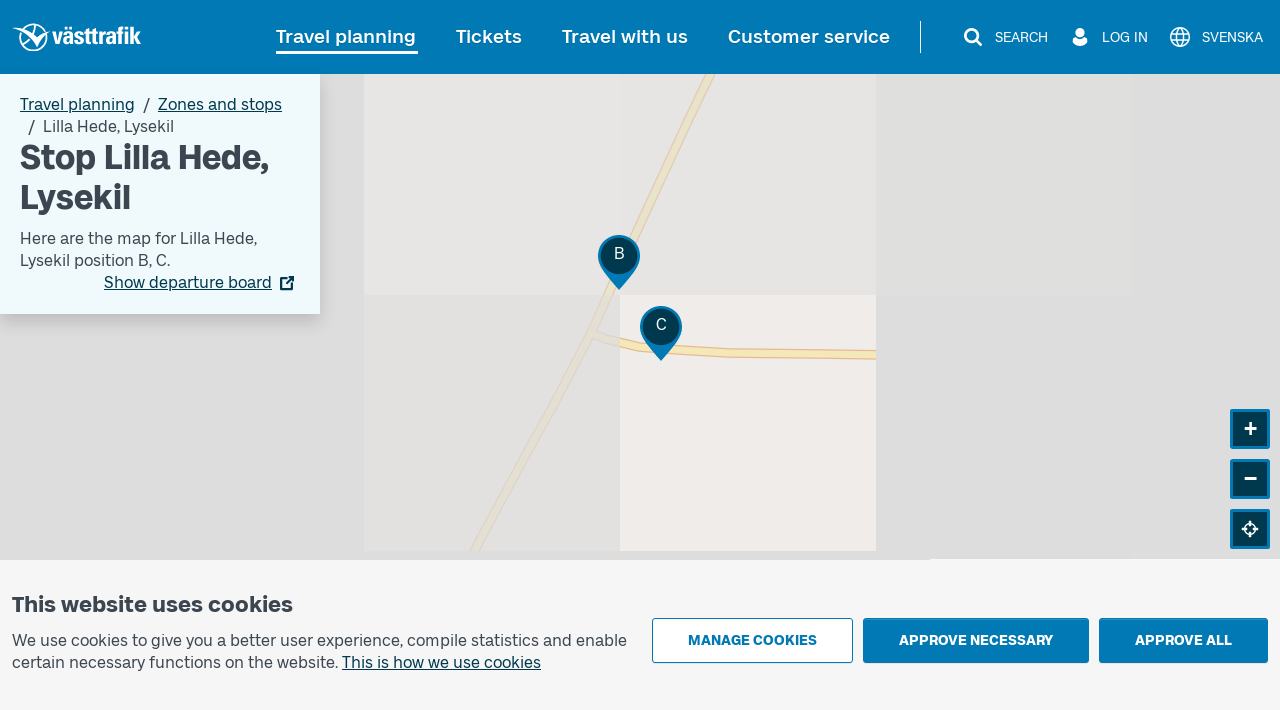

--- FILE ---
content_type: text/javascript; charset=utf-8
request_url: https://www.vasttrafik.se/en/travel-planning/stops/translations-88621d628c4ae6f9644f174790a116ea.js
body_size: 281
content:

vt = (typeof vt === 'undefined') ? {} : vt;
vt.translations = (typeof vt.translations === 'undefined') ? [] : vt.translations;
vt.translations = vt.translations.concat([
{ key: 'stopareasearchpage.heading', value: 'Zones and stops ' },
{ key: 'stopareasearchpage.textcontent', value: '<p>This map shows stops and our zones A, B and C. Search for a stop and see which zone/zones it belongs to, along with a map of the stop. You can also see stops close to an address.</p><p>Use the filter to show park and rides as well as sales points.</p><p><a href="/en/travel-planning/listofstops/" rel="noopener">List of all of Västtrafiks stops, parking spaces and ticket offices</a></p>' },
{ key: 'stopareasearchpage.searchboxlabel', value: 'Enter stop, address or place' },
{ key: 'stopareasearchpage.searchboxplaceholdertext', value: 'Stop/address/place' },
{ key: 'stopareasearchpage.maptooltipmoreinfolinktext', value: 'Stop map ' },
{ key: 'stopareasearchpage.tracktext', value: 'Position' },
{ key: 'stopareasearchpage.prefixoverlayboxcontenttext', value: 'Here are the map for {0}.' },
{ key: 'stopareasearchpage.overlayboxcontentimagealttext', value: '' },
{ key: 'stopareasearchpage.departureboardlinktext', value: 'Show departure board' },
{ key: 'stopareasearchpage.stopareagidnotfound', value: 'Stop not found!' },
{ key: 'stopareasearchpage.additional3zonertextcontent', value: '<h3>Zone map</h3>' },
{ key: 'stopareasearchpage.tariffzoneexpandablebuttontext', value: 'Choose zone' },
{ key: 'stopareasearchpage.more3zonertextcontent', value: '<div>&nbsp;</div>' },
{ key: 'stopareasearchpage.mapfilterselectionheadingtext', value: '' },
{ key: 'stopareasearchpage.searchlabel', value: 'Stop areas'},
{ key: 'stopareasearchpage.selectedaddress', value: 'Selected address'},
{ key: 'stopareasearchpage.clusterwith', value: 'Cluster with'},
{ key: 'stopareasearchpage.stopareamap', value: 'Stop area map'},
{ key: 'stopareasearchpage.selectedlocation', value: 'Selected location'},
{ key: 'stopareasearchpage.selectfilterstoshow', value: 'Choose which filters you want to show on the map'},
{ key: 'stopareasearchpage.stopareas', value: 'Stop areas'},
{ key: 'stopareasearchpage.commuterparkinglots', value: 'Commuter parking lots'},
{ key: 'stopareasearchpage.numberofparkingspots', value: 'Number of parking spots'},
{ key: 'stopareasearchpage.freeparkingspots', value: 'Free parking spots'},
{ key: 'stopareasearchpage.updated', value: 'Updated'}
]);

--- FILE ---
content_type: image/svg+xml
request_url: https://www.vasttrafik.se/icons/leaflet/map-marker-empty-default-blue-800-blue-1000.svg
body_size: -198
content:
<svg width="32" height="42" viewBox="0 0 32 42" fill="none" xmlns="http://www.w3.org/2000/svg">
<path d="M16 42C13.3134 39.1202 6.7441 31.3928 4.0207 27.3629C1.3525 23.425 0 19.7447 0 16.4232C0 13.9206 0.40483 11.6389 1.20529 9.66072C2.00575 7.68258 3.22024 5.93444 4.81196 4.46233C6.42208 2.98102 8.17941 1.85854 10.0288 1.11328C11.8781 0.377228 13.893 0 16 0C18.107 0 20.1219 0.377228 21.9712 1.11328C23.8298 1.84934 25.5871 2.98102 27.188 4.46233C28.789 5.93444 29.9942 7.68258 30.7947 9.66072C31.5952 11.6481 32 13.9206 32 16.4232C32 19.7447 30.6475 23.425 27.9793 27.3721C25.3663 31.2363 18.6222 39.1754 16 42Z" fill="#0079B4"/>
<rect x="2" y="2" width="28" height="28" rx="14" fill="#00394D"/>
</svg>


--- FILE ---
content_type: image/svg+xml
request_url: https://www.vasttrafik.se/globalassets/media/ikoner/ikoner-sociala-medier/social-youtube.svg
body_size: 302
content:
<?xml version="1.0" encoding="UTF-8" standalone="no"?>
<svg width="33px" height="33px" viewBox="0 0 33 33" version="1.1" xmlns="http://www.w3.org/2000/svg" xmlns:xlink="http://www.w3.org/1999/xlink">
    <!-- Generator: Sketch 39.1 (31720) - http://www.bohemiancoding.com/sketch -->
    <title>Combined Shape</title>
    <desc>Created with Sketch.</desc>
    <defs></defs>
    <g id="Symbols" stroke="none" stroke-width="1" fill="none" fill-rule="evenodd">
        <g id="Organism:-Footer---m" transform="translate(-424.000000, -108.000000)" fill="#FFFFFF">
            <g id="Footer">
                <g id="icon-facebook-+-icon-twitter-+-icon-youtube" transform="translate(314.000000, 108.000000)">
                    <path d="M126.5,33 C135.612698,33 143,25.6126984 143,16.5 C143,7.38730163 135.612698,0 126.5,0 C117.387302,0 110,7.38730163 110,16.5 C110,25.6126984 117.387302,33 126.5,33 Z M119.660096,10.2091912 C119.660096,10.2091912 121.965033,10 126.41243,10 C130.859783,10 132.970296,10.2091912 132.970296,10.2091912 C132.970296,10.2091912 134.587919,10.2643153 135.220208,11.4490454 C135.220208,11.4490454 135.852497,12.3086835 135.852497,16.5 C135.852497,16.5 135.890584,19.094733 135.590996,20.4741941 C135.291364,21.8536113 134.62977,22.2564818 134.62977,22.2564818 C134.62977,22.2564818 134.205346,22.6593085 133.269123,22.7691623 C132.332899,22.87906 129.297185,23 126.41243,23 C126.41243,23 121.131375,22.9970641 119.352533,22.7095249 C117.57369,22.4220294 117.323794,20.7974895 117.323794,20.7974895 C117.323794,20.7974895 116.595257,16.6850908 117.323794,12.2071115 C117.323794,12.2071115 117.534662,10.4184262 119.660096,10.2091912 Z M129.587656,16.3984375 L124.509531,18.9882812 L124.509531,13.8085938 L129.587656,16.3984375 Z" id="Combined-Shape"></path>
                </g>
            </g>
        </g>
    </g>
</svg>

--- FILE ---
content_type: image/svg+xml
request_url: https://www.vasttrafik.se/logos/vgr-logo-v2.svg
body_size: 2051
content:
<svg xmlns="http://www.w3.org/2000/svg" id="Artwork" version="1.1" viewBox="0 0 1014.24 143.91"><defs><style>.cls-1{fill:#fff;stroke-width:0}</style></defs><path d="M0 53.16h21.84v5.62H6.14v9.52h15.18v5.46H6.14v10.35h15.91v5.46H0v-36.4ZM27.03 62.78h5.88v6.5c1.04-4.94 4.63-7.02 8.27-7.02 4.84 0 7.9 3.22 7.9 8.63v18.67H43.2v-16.9c0-3.33-1.87-5.25-4.89-5.25-2.86 0-5.41 1.98-5.41 6.76v15.39h-5.88V62.78zM64.16 76.09c0-9.15 4-13.88 10.14-13.88 4.21 0 7.44 2.65 8.58 7.8v-18.2h5.88v37.75h-5.88v-7.23c-1.2 5.1-4.52 7.64-8.58 7.64-6.24 0-10.14-4.68-10.14-13.88m12.38 8.79c3.69 0 6.34-2.65 6.34-8.63s-2.65-8.74-6.34-8.74c-4.21 0-6.45 2.65-6.45 8.68s2.24 8.68 6.45 8.68ZM93.51 76.14c0-8.89 4.73-14.09 12.17-14.09 7.96 0 11.75 5.67 11.75 12.95 0 1.04-.05 1.98-.16 2.86H99.38c.42 4.99 2.6 7.44 6.45 7.44 3.07 0 4.58-1.46 5.25-3.59h5.67c-.88 4.06-3.74 8.53-10.97 8.53-7.64 0-12.27-5.15-12.27-14.09Zm18.25-2.75c-.42-4.16-2.5-6.29-6.03-6.29-3.22 0-5.56 1.72-6.24 6.29zM122.06 83.37V51.81h5.88v30.63c0 2.13.83 2.86 2.44 2.86.47 0 .94-.05 1.4-.16v4.52c-.88.31-1.92.47-3.12.47-4.16 0-6.6-2.08-6.6-6.76M144.37 82.43c0-5.82 4.37-8.16 9.31-8.16h6.76v-2.34c0-3.17-1.87-4.89-4.94-4.89s-4.68 1.72-4.99 4.42h-5.88c.57-6.08 5.25-9.41 10.82-9.41 7.02 0 10.87 3.85 10.87 9.78v17.73h-5.88v-6.19c-1.09 4.47-4.06 6.66-8.06 6.66-4.47 0-8.01-2.76-8.01-7.59Zm10.09 3.23c2.96 0 5.98-1.98 5.98-7.12h-5.93c-2.7 0-4.26 1.2-4.26 3.59 0 2.24 1.66 3.54 4.21 3.54ZM168.74 62.78h6.29l6.24 23.04 6.19-23.04h6.08l-7.85 26.78h-9.1zM387.83 108.63c0-14.93 6.99-21.56 16.94-21.56 8.71 0 15.11 4.62 15.82 14.57h-7.23c-.59-5.57-3.73-8.12-8.59-8.12-5.86 0-9.66 3.91-9.66 15.22s3.55 15.22 9.95 15.22c5.09 0 8.29-2.73 8.53-9.06h-9.06v-6.22h15.93v20.67h-6.87v-8.65c-1.12 6.28-5.39 9.42-10.84 9.42-8.89 0-14.93-6.28-14.93-21.5ZM428.14 108.63c0-14.57 6.87-21.56 17.36-21.56s17.3 6.99 17.3 21.56-6.87 21.5-17.3 21.5-17.36-6.93-17.36-21.5m17.36 15.28c6.1 0 10.01-3.91 10.01-15.16s-3.91-15.22-10.01-15.22-10.07 3.91-10.07 15.22 3.97 15.16 10.07 15.16m-5.93-46.44c2.13 0 3.85 1.66 3.85 3.79s-1.72 3.79-3.85 3.79-3.91-1.72-3.91-3.79 1.72-3.79 3.91-3.79m11.85 0c2.13 0 3.85 1.66 3.85 3.79s-1.72 3.79-3.85 3.79-3.91-1.72-3.91-3.79 1.72-3.79 3.91-3.79M477.3 94.3h-10.25v-6.4h27.49v6.4h-10.25v35.07h-6.99zM521.13 117.81H506.5l-3.14 11.55h-7.05l11.61-41.46h11.96l11.61 41.46h-7.23l-3.14-11.55zm-1.72-6.22-5.57-20.55-5.63 20.55zM538.72 87.9h6.99v35.13h15.88v6.34h-22.86V87.91h-.01ZM591.85 117.81h-14.63l-3.14 11.55h-7.05l11.61-41.46h11.96l11.61 41.46h-7.23l-3.14-11.55zm-1.72-6.22-5.57-20.55-5.63 20.55zM616.19 91.98v37.38h-6.63V87.9h11.73l14.04 36.25V87.9h6.63v41.46h-11.2zM652.86 87.9h14.33c10.54 0 17.59 6.22 17.59 20.73s-7.7 20.73-18.01 20.73h-13.92V87.9Zm13.56 35.36c6.99 0 11.08-3.79 11.08-14.51s-3.91-14.45-10.78-14.45h-6.87v28.97h6.58-.01ZM691.35 117.93h7.17c.59 3.91 3.38 6.28 8.53 6.28 4.74 0 7.34-2.61 7.34-5.75s-1.72-4.74-6.16-5.92l-6.46-1.78c-5.27-1.48-9.71-4.56-9.71-11.31s5.33-12.38 14.16-12.38 14.28 5.03 14.87 12.97h-7.11c-.47-4.32-3.14-6.81-7.88-6.81s-6.87 2.78-6.87 5.75c0 3.38 2.07 4.92 6.81 6.04l5.57 1.42c6.4 1.6 9.95 5.15 9.95 11.25 0 6.99-5.63 12.44-14.63 12.44s-15.04-4.44-15.58-12.2M730.74 87.9h15.28c8.06 0 12.68 4.38 12.68 12.08 0 6.81-3.91 11.2-11.02 11.67l11.02 17.71h-7.58l-13.39-21.74v21.74h-6.99zm14.1 19.31c4.38 0 6.87-2.07 6.87-6.58 0-4.74-2.49-6.52-6.87-6.52h-7.11v13.09h7.11ZM768.05 87.9h24.88v6.4h-17.89v10.84h17.3v6.22h-17.3v11.79h18.13v6.22h-25.12V87.91ZM800.51 108.63c0-14.93 6.99-21.56 16.94-21.56 8.71 0 15.11 4.62 15.82 14.57h-7.23c-.59-5.57-3.73-8.12-8.59-8.12-5.86 0-9.66 3.91-9.66 15.22s3.55 15.22 9.95 15.22c5.09 0 8.29-2.73 8.53-9.06h-9.06v-6.22h15.93v20.67h-6.87v-8.65c-1.12 6.28-5.39 9.42-10.84 9.42-8.89 0-14.93-6.28-14.93-21.5ZM843.75 87.9h6.99v41.46h-6.99zM859.86 108.63c0-14.57 6.87-21.56 17.36-21.56s17.3 6.99 17.3 21.56-6.87 21.5-17.3 21.5-17.36-6.93-17.36-21.5m17.35 15.28c6.1 0 10.01-3.91 10.01-15.16s-3.91-15.22-10.01-15.22-10.07 3.91-10.07 15.22 3.97 15.16 10.07 15.16M910.11 91.98v37.38h-6.63V87.9h11.73l14.04 36.25V87.9h6.63v41.46h-11.2zM946.95 87.9h24.88v6.4h-17.89v10.84h17.3v6.22h-17.3v11.79h18.13v6.22h-25.12V87.91ZM988.47 91.98v37.38h-6.63V87.9h11.73l14.04 36.25V87.9h6.63v41.46h-11.2zM388.24 25.75h7.35l10.01 37.67 10.01-37.67h7.11l-11.37 41.46h-11.73l-11.37-41.46zM448.76 55.66h-14.63l-3.14 11.55h-7.05l11.61-41.46h11.96l11.61 41.46h-7.23l-3.14-11.55zm-13.09-40.34c2.13 0 3.85 1.66 3.85 3.79s-1.72 3.79-3.85 3.79-3.91-1.72-3.91-3.79 1.72-3.79 3.91-3.79m11.37 34.12-5.57-20.55-5.63 20.55zm.48-34.12c2.13 0 3.85 1.66 3.85 3.79s-1.72 3.79-3.85 3.79-3.91-1.72-3.91-3.79 1.72-3.79 3.91-3.79M463.51 55.78h7.17c.59 3.91 3.38 6.28 8.53 6.28 4.74 0 7.34-2.61 7.34-5.75s-1.72-4.74-6.16-5.92l-6.46-1.78c-5.27-1.48-9.71-4.56-9.71-11.31s5.33-12.38 14.16-12.38 14.28 5.04 14.87 12.97h-7.11c-.47-4.32-3.14-6.81-7.88-6.81s-6.87 2.78-6.87 5.75c0 3.38 2.07 4.92 6.81 6.04l5.57 1.42c6.4 1.6 9.95 5.15 9.95 11.25 0 6.99-5.63 12.44-14.63 12.44s-15.04-4.44-15.58-12.2M508.58 32.14h-10.25v-6.4h27.49v6.4h-10.25v35.07h-6.99zM533.28 25.75h15.28c8.06 0 12.68 4.38 12.68 12.08 0 6.81-3.91 11.2-11.02 11.67l11.02 17.71h-7.58l-13.39-21.74v21.74h-6.99zm14.1 19.31c4.38 0 6.87-2.07 6.87-6.58 0-4.74-2.49-6.52-6.87-6.52h-7.11v13.09h7.11ZM591.86 55.66h-14.63l-3.14 11.55h-7.05l11.61-41.46h11.96l11.61 41.46h-7.23l-3.14-11.55zm-1.72-6.22-5.57-20.55-5.63 20.55z" class="cls-1"/><path id="Bana_3" d="M295.37 99.39c-13.2 1.32-27.03-3.07-36.99-10.94l32.3 55.45c5.26-9.03 27.51-47.23 32.3-55.45a52.24 52.24 0 0 1-27.6 10.94Z" class="cls-1" data-name="Bana 3"/><path id="Bana_2" d="M374.48 0h-49.27c-7.17.14-17.04-.4-24.23.95-14.96 2.75-31.27 11.88-36.82 31.38-1.46 5.46-1.66 11.63-.09 17.14 4.18 16.5 22.28 27.51 37.68 18.83 6.95-3.98 11.32-11.97 10.68-19.98-.55-11.09-10.72-20.24-21.76-20.04 5.93-5.05 14.2-7.32 21.89-6.07 17.2 2.77 28.84 22.12 26.02 39.45z" class="cls-1" data-name="Bana 2"/><path id="Bana_1" d="M279.72 0h-72.85l35.91 61.66c-.56-3.12-.88-6.34-.88-9.62.08-25.69 17.71-44.38 37.82-52.04" class="cls-1" data-name="Bana 1"/></svg>